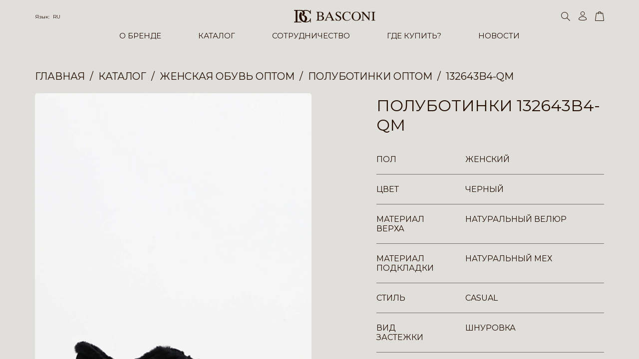

--- FILE ---
content_type: text/html; charset=UTF-8
request_url: https://basconi.su/catalog/132643b4_qm_polubotinki_zhenskie_chernye_naturalnyy_velyur/
body_size: 17117
content:
<!DOCTYPE html>
<html lang="ru">
    <head>
        <meta charset="UTF-8">
        <meta name="format-detection" content="telephone=no">
        <meta name="viewport" content="width=device-width, initial-scale=1, minimum-scale=1, maximum-scale=1.0, user-scalable=no">
        <meta name="apple-mobile-web-app-capable" content="yes">
        <link rel="apple-touch-icon" sizes="180x180" href="/_/uploads/logos/fav.svg">
        <link rel="icon" type="image/svg" sizes="32x32" href="/_/uploads/logos/fav.svg">
        <link rel="icon" type="image/svg" sizes="16x16" href="/_/uploads/logos/fav.svg">
        <title>Купить Полуботинки 132643B4-QM оптом по низким ценам в Москве | Купить Полуботинки  в интернет-магазине</title>
                <link rel="stylesheet" href="https://unpkg.com/swiper@8/swiper-bundle.min.css">
        <link rel="stylesheet" href="https://cdnjs.cloudflare.com/ajax/libs/fullPage.js/4.0.9/fullpage.min.css">
        <link rel="stylesheet" href="https://cdn.jsdelivr.net/npm/@fancyapps/ui@4.0/dist/fancybox.css">
        

        <link rel="stylesheet" href="/_/sys/libs/air-datepicker/dist/air-datepicker.css">
        <link rel="stylesheet" href="/_/sys/css/style.css?time=1769006585">

                        <meta http-equiv="Content-Type" content="text/html; charset=UTF-8" />
<meta name="keywords" content="Полуботинки 132643B4-QM " />
<meta name="description" content="Полуботинки 132643B4-QM купить оптом в интернет-магазине итальянской обуви в Москве | Купить Полуботинки  известного итальянского бренда ➤ Широкий выбор обуви и аксессуаров бренда Basconi и быстрая доставка по Москве и России ☎ Оставьте заявку на обратный звонок онлайн." />
<script data-skip-moving="true">(function(w, d, n) {var cl = "bx-core";var ht = d.documentElement;var htc = ht ? ht.className : undefined;if (htc === undefined || htc.indexOf(cl) !== -1){return;}var ua = n.userAgent;if (/(iPad;)|(iPhone;)/i.test(ua)){cl += " bx-ios";}else if (/Windows/i.test(ua)){cl += ' bx-win';}else if (/Macintosh/i.test(ua)){cl += " bx-mac";}else if (/Linux/i.test(ua) && !/Android/i.test(ua)){cl += " bx-linux";}else if (/Android/i.test(ua)){cl += " bx-android";}cl += (/(ipad|iphone|android|mobile|touch)/i.test(ua) ? " bx-touch" : " bx-no-touch");cl += w.devicePixelRatio && w.devicePixelRatio >= 2? " bx-retina": " bx-no-retina";if (/AppleWebKit/.test(ua)){cl += " bx-chrome";}else if (/Opera/.test(ua)){cl += " bx-opera";}else if (/Firefox/.test(ua)){cl += " bx-firefox";}ht.className = htc ? htc + " " + cl : cl;})(window, document, navigator);</script>


<link href="/bitrix/cache/css/s1/basconi/page_1e9f342f80faf07f6d8b99d0bf877419/page_1e9f342f80faf07f6d8b99d0bf877419_v1.css?17686439782745" type="text/css" rel="stylesheet"/>
<link href="/bitrix/cache/css/s1/basconi/template_bef756a6f6e5f61b5a85164e185c5753/template_bef756a6f6e5f61b5a85164e185c5753_v1.css?17686439784732" type="text/css" rel="stylesheet" data-template-style="true"/>







<meta property="og:title" content="Купить Полуботинки 132643B4-QM оптом по низким ценам в Москве | Купить Полуботинки  в интернет-магазине"/> 
<meta property="og:description" content="Полуботинки 132643B4-QM купить оптом в интернет-магазине итальянской обуви в Москве | Купить Полуботинки  известного итальянского бренда ➤ Широкий выбор обуви и аксессуаров бренда Basconi и быстрая доставка по Москве и России ☎ Оставьте заявку на обратный звонок онлайн."/> 
<meta property="og:image" content="https://basconi.su/upload/iblock/c7d/zmh4fcz240lryav0ogh79rk16pt73alc.jpg"/> 
<meta property="og:url" content="https://basconi.su/catalog/132643b4_qm_polubotinki_zhenskie_chernye_naturalnyy_velyur/"/> 




    </head>
    <body>

        <div id="panel"></div>
      
                    <div class="inner an fadeIn">
                <header class="header  " itemtype="https://schema.org/WPHeader" itemscope>
        <div class="header__main-wrap">
        <div class="case">
            <div class="header__main">
                <div class="header__panel row">
                    <div class="header__ham ham"></div>
                    <div class="header__lang lang">
                        <div class="lang__current">
                            <div class="lang__title">Язык:
                                <a class="lang__var" href="#">RU</a>
                            </div>
                        </div>
                        <div class="header__lang__dropdown">
                            <a href="/catalog/132643b4_qm_polubotinki_zhenskie_chernye_naturalnyy_velyur/" class="header__lang-item">RU</a>
                            <a href="/en/catalog/132643b4_qm_polubotinki_zhenskie_chernye_naturalnyy_velyur/" class="header__lang-item">ENG</a>
                            <a href="/it/catalog/132643b4_qm_polubotinki_zhenskie_chernye_naturalnyy_velyur/" class="header__lang-item">IT</a>
                        </div>
                    </div>
                    <a class="header__logo logo" href="/">
                        <svg xmlns="http://www.w3.org/2000/svg" width="163.325" height="25.198" viewBox="0 0 163.325 25.198">
                            <g transform="translate(-73.741 -144.091)">
                                <g transform="translate(117.996 147.531)">
                                    <path
                                            d="M45.781,395.349c0,.846.559,1,1.521,1h1.271c2.612,0,4.619-1.018,4.619-3.914,0-2.712-2.464-3.722-4.9-3.722H45.781v6.637Zm0-7.581H47.94c2.484,0,4.664-.733,4.664-3.6,0-3.35-2.742-3.454-5.3-3.454-.962,0-1.521.154-1.521.992v6.06ZM43.044,382.8c0-2.106-.737-2.513-2.713-2.513v-.5h8.953c2.711,0,6.058,1.039,6.058,4.317,0,2.129-1.648,3.441-3.6,3.874l.054.052c2.455.51,4.489,1.672,4.489,4.463,0,3.5-3.476,4.789-6.572,4.789h-9.38v-.5c1.976,0,2.713-.4,2.713-2.509Z"
                                            transform="translate(-40.331 -379.372)" fill="#240E00" fill-rule="evenodd" />
                                    <path
                                            d="M114.686,389.683h6.651l-3.344-7.282-3.307,7.282Zm3.915-10.935h.634l7.073,15.118a6.517,6.517,0,0,0,.763,1.266,2.293,2.293,0,0,0,1.95.864v.5h-7.477V396h.249c1.447-.024,1.775-.61,1.775-1.092,0-.864-1.394-3.223-1.748-4.162h-7.635c-.282.84-1.57,3.479-1.57,4.19,0,.532.227,1.04,1.825,1.064h.2v.5h-5.809V396a2.85,2.85,0,0,0,1.419-.428,5.956,5.956,0,0,0,1.318-2.184Z"
                                            transform="translate(-91.946 -378.593)" fill="#240E00" fill-rule="evenodd" />
                                    <path
                                            d="M197.493,390.856H198c1.014,2.23,2.61,4.642,5.371,4.642,1.807,0,3.353-1.12,3.353-2.865,0-1.833-.79-2.535-3.8-4.238-2.973-1.675-4.9-3.121-4.9-5.53,0-2.941,2.313-4.747,5.1-4.747,2.006,0,2.715.814,3.805.814.427,0,.506-.225.427-.63h.515l.579,5.22h-.557c-.656-2.257-2.231-4.461-4.792-4.461a2.752,2.752,0,0,0-2.843,2.74c0,1.648,1.753,2.711,4.536,4.309,2.745,1.576,4.517,2.97,4.517,5.378a5.114,5.114,0,0,1-5.4,4.948,25.408,25.408,0,0,1-4.233-.734.66.66,0,0,0-.686.583h-.479Z"
                                            transform="translate(-158.743 -378.119)" fill="#240E00" fill-rule="evenodd" />
                                    <path
                                            d="M270.136,383.956H269.5a6.041,6.041,0,0,0-6.012-4.895c-4.591,0-6.7,3.98-6.7,7.988,0,5.247,2.7,8.448,6.723,8.448a8.028,8.028,0,0,0,6.52-3.449l.427.4a8.59,8.59,0,0,1-7.174,3.984c-5.044,0-9.589-2.993-9.589-8.977a9.193,9.193,0,0,1,9.542-9.34c3.469,0,5.626,2.11,5.83.184h.51Z"
                                            transform="translate(-201.09 -378.119)" fill="#240E00" fill-rule="evenodd" />
                                    <path
                                            d="M345.1,387.05c0-4.184-1.826-7.988-6.159-7.988s-6.166,3.8-6.166,7.988c0,4.212,1.446,8.448,6.166,8.448s6.159-4.237,6.159-8.448Zm3.1.384c0,5.324-4.011,9-9.255,9s-9.26-3.678-9.26-9a9.258,9.258,0,1,1,18.515,0Z"
                                            transform="translate(-258.337 -378.119)" fill="#240E00" fill-rule="evenodd" />
                                    <path
                                            d="M408.044,379.782h4.492l10.678,12.473V383.84c0-2.561-.055-3.428-2.515-3.554v-.5h6.164v.5c-2.46.126-2.509.993-2.509,3.554v13.438h-.429l-12.03-14.02v9.965c0,2.561.052,3.422,2.513,3.553v.5h-6.165v-.5c2.46-.132,2.519-.992,2.519-3.553V382.416a3.187,3.187,0,0,0-2.718-2.13Z"
                                            transform="translate(-317.382 -379.372)" fill="#240E00" fill-rule="evenodd" />
                                    <path
                                            d="M492.845,382.8c0-2.106-.739-2.513-2.719-2.513v-.5H498.3v.5c-1.979,0-2.715.407-2.715,2.513v11.468c0,2.107.736,2.509,2.715,2.509v.5h-8.169v-.5c1.979,0,2.718-.4,2.718-2.509Z"
                                            transform="translate(-379.226 -379.372)" fill="#240E00" fill-rule="evenodd" />
                                </g>
                                <path
                                        d="M197.36,151.989h1.27v-7.765h-1.338s0,1.377,0,2.148c0,1.147-1.032.333-1.032.333a13.339,13.339,0,0,0-4.352-2.206,15.716,15.716,0,0,0-3.525-.408h-.014a11.832,11.832,0,0,0-4.955.991,11.76,11.76,0,0,0-4.84-.969H165.108v1.432h1.845a1.207,1.207,0,0,1,1.266,1.049s.058,18.564,0,19.942A1.211,1.211,0,0,1,166.9,167.8h-1.791v1.489h15.659a8.884,8.884,0,0,1-2.686-1.6h-6.17V145.709h6.125a4.522,4.522,0,0,1,4.341,2.922c1.214,3.469-1.817,6.281-1.817,6.281s4.463.275,5.893,3.69c1.928,5.346-1.43,7.879-1.817,7.713s-2.283-1-3.47-4.243A15.642,15.642,0,0,1,181.056,151a8.921,8.921,0,0,0-2.424-3.085s-3.2,2.7-3.306,8.871c.277,9.752,7.927,12.441,13.055,12.448,6.087.011,8.911-3.194,8.911-3.194v3.194h1.338V161.3H197.2s0,.5-.053,1.159c-.269,3.236-4.766,6.1-8.924,5.067a7.091,7.091,0,0,0,2.2-9.476,7.448,7.448,0,0,0-5.843-3.361,5.346,5.346,0,0,0,2.04-3.47,5.639,5.639,0,0,0-1.386-4.863,8.444,8.444,0,0,1,3.864-.813C196.26,145.875,197.36,151.989,197.36,151.989Z"
                                        transform="translate(-91.367)" fill="#240E00" fill-rule="evenodd" />
                            </g>
                        </svg>
                    </a>
                    <div class="header__search search">
                        <div class="search__icon search__toggler">
                            <svg xmlns="http://www.w3.org/2000/svg" width="18" height="18" viewBox="0 0 18 18">
                                <path d="M7,1a6,6,0,1,0,6,6A6.007,6.007,0,0,0,7,1M7,0A7,7,0,1,1,0,7,7,7,0,0,1,7,0Z"
                                      fill="#240E00" />
                                <path d="M.564,0H8.327a.564.564,0,1,1,0,1.127H.564A.564.564,0,1,1,.564,0Z"
                                      transform="matrix(0.719, 0.695, -0.695, 0.719, 11.605, 11.014)" fill="#240E00" />
                            </svg>
                        </div>
                        <form class="search__input input --search" method="get" action="/catalog/search/" itemprop="potentialAction" itemscope itemtype="https://schema.org/SearchAction">
                            <meta itemprop="target" content="https://basconi.su/catalog/search/?search={search}"/>
                            <input class="input__area" type="text" name="search" value="" placeholder="Поиск" autocomplete="off" itemprop="query">
                        </form>
                        <div class="search__bg search__toggler"></div>
                    </div>

                    <div class="header__act row">
                                                <a class="header__act-link" href="/personal/">
                            <svg xmlns="http://www.w3.org/2000/svg" width="16" height="18" viewBox="0 0 16 18">
                                <g transform="translate(-1145 134)">
                                    <path
                                            d="M8.078,1A8.809,8.809,0,0,0,2.951,2.517,4.165,4.165,0,0,0,1,5.813c.059.134.55.567,2.08.928a22.746,22.746,0,0,0,5,.495,22.746,22.746,0,0,0,5-.495c1.53-.361,2.021-.794,2.08-.928a4.165,4.165,0,0,0-1.951-3.3A8.809,8.809,0,0,0,8.078,1m0-1c4.461,0,8.078,2.607,8.078,5.824S0,9.04,0,5.824,3.617,0,8.078,0Z"
                                            transform="translate(1145 -124.236)" fill="#240e00" />
                                    <path
                                            d="M4.235,1A3.235,3.235,0,1,0,7.471,4.235,3.239,3.239,0,0,0,4.235,1m0-1A4.235,4.235,0,1,1,0,4.235,4.235,4.235,0,0,1,4.235,0Z"
                                            transform="translate(1148.843 -134)" fill="#240e00" />
                                </g>
                            </svg>
                            <svg xmlns="http://www.w3.org/2000/svg" width="16.155" height="17.999" viewBox="0 0 16.155 17.999">
                                <g transform="translate(-1145 134)">
                                    <path d="M8.078,0c4.461,0,8.078,2.607,8.078,5.824S0,9.04,0,5.824,3.617,0,8.078,0Z"
                                          transform="translate(1145 -124.236)" fill="#240e00" />
                                    <circle cx="4.235" cy="4.235" r="4.235" transform="translate(1148.843 -134)" fill="#240e00" />
                                </g>
                            </svg>
                        </a>

                        <a class="header__act-link --cart" href="/personal/basket/">
    <svg xmlns="http://www.w3.org/2000/svg" width="18" height="18.499" viewBox="0 0 18 18.499">
        <g transform="translate(-1278.608 -59.336)">
            <path
                    d="M1.972,1a.617.617,0,0,0-.407.126v.022L-.376,14.723a.646.646,0,0,0,.391.112H15.2a.647.647,0,0,0,.391-.112L13.632,1.149V1.126A.617.617,0,0,0,13.225,1H1.972m0-1H13.225a1.275,1.275,0,0,1,1.407,1.077l1.977,13.681A1.275,1.275,0,0,1,15.2,15.835H.015a1.275,1.275,0,0,1-1.407-1.077L.566,1.077A1.275,1.275,0,0,1,1.972,0Z"
                    transform="translate(1280 62)" fill="#240e00" />
            <path
                    d="M.095.491a17.644,17.644,0,0,1,.14-3.162A2.673,2.673,0,0,1,1.32-4.1c.043-.032.084-.063.108-.084a2.908,2.908,0,0,1,1.233-.56,4.431,4.431,0,0,1,1.589-.024c.088.024.143.035.2.046a2.432,2.432,0,0,1,.432.129,3.372,3.372,0,0,1,.656.314l.012.007a2.765,2.765,0,0,1,.99,1.16,2.778,2.778,0,0,1,.337.935c.022.11.047.235.091.4A13.855,13.855,0,0,1,7.175.465l-1,.024a13.139,13.139,0,0,0-.174-2c-.053-.2-.082-.346-.106-.465a1.818,1.818,0,0,0-.236-.654,1.793,1.793,0,0,0-.611-.77l-.012-.007a2.45,2.45,0,0,0-.511-.245,1.477,1.477,0,0,0-.282-.085c-.06-.013-.135-.028-.249-.059a3.672,3.672,0,0,0-1.13.037,1.943,1.943,0,0,0-.791.347c-.044.037-.095.075-.148.116a1.751,1.751,0,0,0-.721.889A16.7,16.7,0,0,0,1.095.462Z"
                    transform="translate(1284.209 64.164)" fill="#240e00" />
        </g>
    </svg>
    <svg xmlns="http://www.w3.org/2000/svg" width="18" height="18.499" viewBox="0 0 18 18.499">
        <g transform="translate(-1271.999 -58.5)">
            <path
                    d="M1.972,0H13.225a1.275,1.275,0,0,1,1.407,1.077l1.977,13.681A1.275,1.275,0,0,1,15.2,15.835H.015a1.275,1.275,0,0,1-1.407-1.077L.566,1.077A1.275,1.275,0,0,1,1.972,0Z"
                    transform="translate(1273.391 61.164)" fill="#240e00" />
            <path
                    d="M.095.491a17.644,17.644,0,0,1,.14-3.162A2.673,2.673,0,0,1,1.32-4.1c.043-.032.084-.063.108-.084a2.908,2.908,0,0,1,1.233-.56,4.431,4.431,0,0,1,1.589-.024c.088.024.143.035.2.046a2.432,2.432,0,0,1,.432.129,3.372,3.372,0,0,1,.656.314l.012.007a2.765,2.765,0,0,1,.99,1.16,2.778,2.778,0,0,1,.337.935c.022.11.047.235.091.4A13.855,13.855,0,0,1,7.175.465l-1,.024a13.139,13.139,0,0,0-.174-2c-.053-.2-.082-.346-.106-.465a1.818,1.818,0,0,0-.236-.654,1.793,1.793,0,0,0-.611-.77l-.012-.007a2.45,2.45,0,0,0-.511-.245,1.477,1.477,0,0,0-.282-.085c-.06-.013-.135-.028-.249-.059a3.672,3.672,0,0,0-1.13.037,1.943,1.943,0,0,0-.791.347c-.044.037-.095.075-.148.116a1.751,1.751,0,0,0-.721.889A16.7,16.7,0,0,0,1.095.462Z"
                    transform="translate(1277.6 63.328)" fill="#240e00" />
        </g>
    </svg>
    <div class="header__act-var">0</div>
</a>
                    </div>
                </div>
                <div class="header__inner">
                    <div class="header__nav nav">
                        <div class="nav__list">
                            <div class="nav__item" itemprop="itemListElement" itemscope itemtype="http://schema.org/ItemList">
                                <div class="nav__link" itemprop="itemListElement"><a itemprop="url" href="/about/">О БРЕНДЕ</a></div>
                                <div class="nav__sub">
                                    <div class="nav__col">
                                        <div class="nav__title" itemprop="itemListElement"><a itemprop="url" href="/about/">Наша история</a> </div>
                                    </div>
                                    <div class="nav__col">
                                        <div class="nav__title" itemprop="itemListElement"><a itemprop="url" href="/team/">Наша команда</a></div>
                                    </div>
                                </div>
                            </div>
                            <div class="nav__item --mob-no-link">
                                <div class="nav__link"><a  href="/catalog/">КАТАЛОГ</a></div>
                                <div class="nav__sub">
                                                                            <div class="nav__col has-list">
                                                                                            <div class="nav__title_new">В НАЛИЧИИ </div>
                                                                                        <div class="nav__title"><a href="/catalog/womens_shoes/">Женская обувь</a></div>

                                                                                            <div class="nav__sublist">
                                                                                                                                                                        <div class="nav__subitem" itemprop="itemListElement" itemscope itemtype="http://schema.org/ItemList">
                                                                <div class="nav__sublink" itemprop="itemListElement"><a itemprop="url" href="/catalog/womens_shoes/baletki/">Балетки</a></div>
                                                            </div>
                                                                                                                                                                                                                                <div class="nav__subitem" itemprop="itemListElement" itemscope itemtype="http://schema.org/ItemList">
                                                                <div class="nav__sublink" itemprop="itemListElement"><a itemprop="url" href="/catalog/womens_shoes/bosonozhki/">Босоножки </a></div>
                                                            </div>
                                                                                                                                                                                                                                <div class="nav__subitem" itemprop="itemListElement" itemscope itemtype="http://schema.org/ItemList">
                                                                <div class="nav__sublink" itemprop="itemListElement"><a itemprop="url" href="/catalog/womens_shoes/botilony/">Ботильоны</a></div>
                                                            </div>
                                                                                                                                                                                                                                <div class="nav__subitem" itemprop="itemListElement" itemscope itemtype="http://schema.org/ItemList">
                                                                <div class="nav__sublink" itemprop="itemListElement"><a itemprop="url" href="/catalog/womens_shoes/botinki/">Ботинки </a></div>
                                                            </div>
                                                                                                                                                                                                                                                                                                                                            <div class="nav__subitem" itemprop="itemListElement" itemscope itemtype="http://schema.org/ItemList">
                                                                <div class="nav__sublink" itemprop="itemListElement"><a itemprop="url" href="/catalog/womens_shoes/kedy/">Кеды </a></div>
                                                            </div>
                                                                                                                                                                                                                                <div class="nav__subitem" itemprop="itemListElement" itemscope itemtype="http://schema.org/ItemList">
                                                                <div class="nav__sublink" itemprop="itemListElement"><a itemprop="url" href="/catalog/womens_shoes/krossovki/">Кроссовки </a></div>
                                                            </div>
                                                                                                                                                                                                                                <div class="nav__subitem" itemprop="itemListElement" itemscope itemtype="http://schema.org/ItemList">
                                                                <div class="nav__sublink" itemprop="itemListElement"><a itemprop="url" href="/catalog/womens_shoes/lofery/">Лоферы </a></div>
                                                            </div>
                                                                                                                                                                                                                                                                                                                                            <div class="nav__subitem" itemprop="itemListElement" itemscope itemtype="http://schema.org/ItemList">
                                                                <div class="nav__sublink" itemprop="itemListElement"><a itemprop="url" href="/catalog/womens_shoes/myuli/">Мюли </a></div>
                                                            </div>
                                                                                                                                                                                                                                                                                                                                                                                                                                                        <div class="nav__subitem" itemprop="itemListElement" itemscope itemtype="http://schema.org/ItemList">
                                                                <div class="nav__sublink" itemprop="itemListElement"><a itemprop="url" href="/catalog/womens_shoes/sabo/">Сабо </a></div>
                                                            </div>
                                                                                                                                                                                                                                <div class="nav__subitem" itemprop="itemListElement" itemscope itemtype="http://schema.org/ItemList">
                                                                <div class="nav__sublink" itemprop="itemListElement"><a itemprop="url" href="/catalog/womens_shoes/sandalii/">Сандалии </a></div>
                                                            </div>
                                                                                                                                                                                                                                <div class="nav__subitem" itemprop="itemListElement" itemscope itemtype="http://schema.org/ItemList">
                                                                <div class="nav__sublink" itemprop="itemListElement"><a itemprop="url" href="/catalog/womens_shoes/sapogi/">Сапоги </a></div>
                                                            </div>
                                                                                                                                                                                                                                                                                                                                            <div class="nav__subitem" itemprop="itemListElement" itemscope itemtype="http://schema.org/ItemList">
                                                                <div class="nav__sublink" itemprop="itemListElement"><a itemprop="url" href="/catalog/womens_shoes/tufli/">Туфли </a></div>
                                                            </div>
                                                                                                                                                                                                                                                                                                                                            <div class="nav__subitem" itemprop="itemListElement" itemscope itemtype="http://schema.org/ItemList">
                                                                <div class="nav__sublink" itemprop="itemListElement"><a itemprop="url" href="/catalog/womens_shoes/shlepantsy_flip_flops_infradito/">Шлепанцы </a></div>
                                                            </div>
                                                                                                                                                                                                                                <div class="nav__subitem" itemprop="itemListElement" itemscope itemtype="http://schema.org/ItemList">
                                                                <div class="nav__sublink" itemprop="itemListElement"><a itemprop="url" href="/catalog/womens_shoes/tufli_otkrytye_pumps_scarpe_1/">Туфли открытые </a></div>
                                                            </div>
                                                                                                                                                            </div>
                                                                                    </div>
                                                                            <div class="nav__col has-list">
                                                                                        <div style="overflow: hidden">&nbsp;</div>
                                                                                        <div class="nav__title"><a href="/catalog/mens_shoes/">Мужская обувь</a></div>

                                                                                            <div class="nav__sublist">
                                                                                                                                                                        <div class="nav__subitem" itemprop="itemListElement" itemscope itemtype="http://schema.org/ItemList">
                                                                <div class="nav__sublink" itemprop="itemListElement"><a itemprop="url" href="/catalog/mens_shoes/botinki/">Ботинки </a></div>
                                                            </div>
                                                                                                                                                                                                                                <div class="nav__subitem" itemprop="itemListElement" itemscope itemtype="http://schema.org/ItemList">
                                                                <div class="nav__sublink" itemprop="itemListElement"><a itemprop="url" href="/catalog/mens_shoes/kedy/">Кеды </a></div>
                                                            </div>
                                                                                                                                                                                                                                <div class="nav__subitem" itemprop="itemListElement" itemscope itemtype="http://schema.org/ItemList">
                                                                <div class="nav__sublink" itemprop="itemListElement"><a itemprop="url" href="/catalog/mens_shoes/krossovki/">Кроссовки </a></div>
                                                            </div>
                                                                                                                                                                                                                                <div class="nav__subitem" itemprop="itemListElement" itemscope itemtype="http://schema.org/ItemList">
                                                                <div class="nav__sublink" itemprop="itemListElement"><a itemprop="url" href="/catalog/mens_shoes/lofery/">Лоферы</a></div>
                                                            </div>
                                                                                                                                                                                                                                <div class="nav__subitem" itemprop="itemListElement" itemscope itemtype="http://schema.org/ItemList">
                                                                <div class="nav__sublink" itemprop="itemListElement"><a itemprop="url" href="/catalog/mens_shoes/mokasiny/">Мокасины </a></div>
                                                            </div>
                                                                                                                                                                                                                                                                                                                                                                                                                                                        <div class="nav__subitem" itemprop="itemListElement" itemscope itemtype="http://schema.org/ItemList">
                                                                <div class="nav__sublink" itemprop="itemListElement"><a itemprop="url" href="/catalog/mens_shoes/sabo/">Сабо</a></div>
                                                            </div>
                                                                                                                                                                                                                                <div class="nav__subitem" itemprop="itemListElement" itemscope itemtype="http://schema.org/ItemList">
                                                                <div class="nav__sublink" itemprop="itemListElement"><a itemprop="url" href="/catalog/mens_shoes/sandalii/">Сандалии</a></div>
                                                            </div>
                                                                                                                                                                                                                                                                                                                                            <div class="nav__subitem" itemprop="itemListElement" itemscope itemtype="http://schema.org/ItemList">
                                                                <div class="nav__sublink" itemprop="itemListElement"><a itemprop="url" href="/catalog/mens_shoes/slipony/">Слипоны</a></div>
                                                            </div>
                                                                                                                                                                                                                                                                                                                                                                                                                                                                                                </div>
                                                                                    </div>
                                                                            <div class="nav__col has-list">
                                                                                        <div style="overflow: hidden">&nbsp;</div>
                                                                                        <div class="nav__title"><a href="/catalog/accessories/">Сумки и Аксессуары</a></div>

                                                                                            <div class="nav__sublist">
                                                                                                                                                                        <div class="nav__subitem" itemprop="itemListElement" itemscope itemtype="http://schema.org/ItemList">
                                                                <div class="nav__sublink" itemprop="itemListElement"><a itemprop="url" href="/catalog/accessories/vizitnitsy/">Аксессуары</a></div>
                                                            </div>
                                                                                                                                                                                                                                                                                                                                            <div class="nav__subitem" itemprop="itemListElement" itemscope itemtype="http://schema.org/ItemList">
                                                                <div class="nav__sublink" itemprop="itemListElement"><a itemprop="url" href="/catalog/accessories/ochki/">Очки</a></div>
                                                            </div>
                                                                                                                                                                                                                                <div class="nav__subitem" itemprop="itemListElement" itemscope itemtype="http://schema.org/ItemList">
                                                                <div class="nav__sublink" itemprop="itemListElement"><a itemprop="url" href="/catalog/accessories/perchatki/">Перчатки и Рукавицы</a></div>
                                                            </div>
                                                                                                                                                                                                                                <div class="nav__subitem" itemprop="itemListElement" itemscope itemtype="http://schema.org/ItemList">
                                                                <div class="nav__sublink" itemprop="itemListElement"><a itemprop="url" href="/catalog/accessories/remni/">Ремни</a></div>
                                                            </div>
                                                                                                                                                                                                                                <div class="nav__subitem" itemprop="itemListElement" itemscope itemtype="http://schema.org/ItemList">
                                                                <div class="nav__sublink" itemprop="itemListElement"><a itemprop="url" href="/catalog/accessories/bags/">Сумки</a></div>
                                                            </div>
                                                                                                                                                                                                                                                                        </div>
                                                                                    </div>
                                                                            <div class="nav__col">
                                                                                        <div style="overflow: hidden">&nbsp;</div>
                                                                                        <div class="nav__title"><a href="/catalog/obuvnaya_kosmetika/">Обувная косметика</a></div>

                                                                                    </div>
                                                                            <div class="nav__col has-list">
                                                                                        <div class="nav__title"><a href="/catalog/new_collection_new_collection_nuova_collezione/">NEW COLLECTION</a></div>

                                                                                            <div class="nav__sublist">
                                                                                                                                                                        <div class="nav__subitem" itemprop="itemListElement" itemscope itemtype="http://schema.org/ItemList">
                                                                <div class="nav__sublink" itemprop="itemListElement"><a itemprop="url" href="/catalog/new_collection_new_collection_nuova_collezione/zhenskaya_obuv/">Женская обувь</a></div>
                                                            </div>
                                                                                                                                                                                                                                <div class="nav__subitem" itemprop="itemListElement" itemscope itemtype="http://schema.org/ItemList">
                                                                <div class="nav__sublink" itemprop="itemListElement"><a itemprop="url" href="/catalog/new_collection_new_collection_nuova_collezione/muzhskaya_obuv/">Мужская обувь</a></div>
                                                            </div>
                                                                                                                                                                                                                                <div class="nav__subitem" itemprop="itemListElement" itemscope itemtype="http://schema.org/ItemList">
                                                                <div class="nav__sublink" itemprop="itemListElement"><a itemprop="url" href="/catalog/new_collection_new_collection_nuova_collezione/sumki_i_aksessuary/">Сумки и Аксессуары</a></div>
                                                            </div>
                                                                                                                                                            </div>
                                                                                    </div>
                                                                    </div>
                            </div>
                            <div class="nav__item" itemtype="http://schema.org/ItemList" itemscope itemprop="itemListElement">
                                <div class="nav__link" itemprop="itemListElement"><a itemprop="url" href="/franch/">СОТРУДНИЧЕСТВО</a></div>
                                <div class="nav__sub">
                                    <div class="nav__col">
                                        <div class="nav__title" itemprop="itemListElement"><a itemprop="url" href="/trade/">Оптовая торговля</a> </div>
                                    </div>
                                    <div class="nav__col">
                                        <div class="nav__title" itemprop="itemListElement"><a itemprop="url" href="/franch/">Франчайзинг</a></div>
                                        <div class="nav__sublist --mob-hidden">
                                            <div class="nav__subitem">
                                                <div class="nav__sublink" itemprop="itemListElement"><a itemprop="url" href="/franch/">Информация</a></div>
                                            </div>
                                            <div class="nav__subitem">
                                                <div class="nav__sublink" itemprop="itemListElement"><a itemprop="url" href="/franch-format/">Форматы открытия</a></div>
                                            </div>
                                            <div class="nav__subitem">
                                                <div class="nav__sublink" itemprop="itemListElement"><a itemprop="url" href="/franch-cities/">Топ свободных городов</a></div>
                                            </div>
                                                                                    </div>
                                    </div>
                                </div>
                            </div>
                            <div class="nav__item"  itemtype="http://schema.org/ItemList" itemscope itemprop="itemListElement">
                                <div class="nav__link" itemprop="itemListElement"><a itemprop="url" href="/buy/">ГДЕ КУПИТЬ?</a></div>
                            </div>
                            <div class="nav__item"  itemtype="http://schema.org/ItemList" itemscope itemprop="itemListElement">
                                <div class="nav__link" itemprop="itemListElement"><a itemprop="url" href="/news/">НОВОСТИ</a></div>
                            </div>
                        </div>
                    </div>
                    <div class="header__inner-wrap row">
                        <div class="header__inner-socials socials">
                            <div class="intro__socials socials">
                                <a class="socials__item" href="" target="_blank">
                                    <svg id="instagram-glyph-1" xmlns="http://www.w3.org/2000/svg" width="23.258" height="23.259"
                                         viewBox="0 0 23.258 23.259">
                                        <path id="Shape"
                                              d="M7.754,11.63a3.876,3.876,0,1,1,3.876,3.877A3.876,3.876,0,0,1,7.754,11.63m-2.1,0A5.972,5.972,0,1,0,11.63,5.658,5.972,5.972,0,0,0,5.658,11.63M16.442,5.421a1.4,1.4,0,1,0,1.4-1.395,1.4,1.4,0,0,0-1.4,1.395M6.931,21.1a6.424,6.424,0,0,1-2.16-.4,3.617,3.617,0,0,1-1.338-.87,3.594,3.594,0,0,1-.87-1.337,6.424,6.424,0,0,1-.4-2.16C2.107,15.1,2.1,14.735,2.1,11.63s.012-3.473.068-4.7a6.454,6.454,0,0,1,.4-2.16,3.617,3.617,0,0,1,.87-1.338,3.59,3.59,0,0,1,1.338-.87,6.424,6.424,0,0,1,2.16-.4c1.226-.056,1.594-.068,4.7-.068s3.473.012,4.7.068a6.454,6.454,0,0,1,2.16.4,3.606,3.606,0,0,1,1.338.87A3.61,3.61,0,0,1,20.7,4.77a6.424,6.424,0,0,1,.4,2.16c.056,1.227.068,1.594.068,4.7s-.011,3.473-.068,4.7a6.448,6.448,0,0,1-.4,2.16A3.85,3.85,0,0,1,18.489,20.7a6.424,6.424,0,0,1-2.16.4c-1.226.056-1.594.068-4.7.068s-3.473-.011-4.7-.068M6.835.07a8.53,8.53,0,0,0-2.823.54,5.707,5.707,0,0,0-2.06,1.341A5.691,5.691,0,0,0,.611,4.012,8.53,8.53,0,0,0,.07,6.835C.013,8.075,0,8.471,0,11.63s.013,3.555.07,4.795a8.53,8.53,0,0,0,.54,2.823,5.686,5.686,0,0,0,1.341,2.06,5.7,5.7,0,0,0,2.06,1.341,8.535,8.535,0,0,0,2.823.54c1.241.056,1.636.07,4.795.07s3.555-.013,4.795-.07a8.53,8.53,0,0,0,2.823-.54,5.946,5.946,0,0,0,3.4-3.4,8.506,8.506,0,0,0,.54-2.823c.056-1.241.07-1.636.07-4.795s-.013-3.555-.07-4.795a8.53,8.53,0,0,0-.54-2.823,5.719,5.719,0,0,0-1.341-2.06A5.7,5.7,0,0,0,19.248.611,8.517,8.517,0,0,0,16.425.07C15.185.014,14.789,0,11.631,0s-3.555.013-4.8.07"
                                              transform="translate(0 0)" fill="#240e00" />
                                    </svg>
                                </a>
                                <a class="socials__item" href="" target="_blank">
                                    <svg xmlns="http://www.w3.org/2000/svg" width="20" height="20" viewBox="0 0 20 20">
                                        <path id="Shape"
                                              d="M16.25,0H3.75A3.75,3.75,0,0,0,0,3.75v12.5A3.75,3.75,0,0,0,3.75,20h12.5A3.75,3.75,0,0,0,20,16.25V3.75A3.75,3.75,0,0,0,16.25,0Zm-.508,10.771H13.871V17.7H10.745V10.771H9.532V8.437h1.213V6.95c0-1.947.811-3.105,3.105-3.105h2.326V6.168H14.824c-.895,0-.953.334-.953.955l0,1.311h2.126l-.255,2.334Z"
                                              fill="#240E00" fill-rule="evenodd" />
                                    </svg>
                                </a>
                                <a class="socials__item" href="" target="_blank">
                                    <svg id="_-Odnoklassniki" data-name="-Odnoklassniki" xmlns="http://www.w3.org/2000/svg"
                                         width="13.462" height="23.259" viewBox="0 0 13.462 23.259">
                                        <path id="Shape"
                                              d="M6.74,12A6,6,0,1,0,.733,6,6,6,0,0,0,6.74,12m0-8.485A2.486,2.486,0,1,1,4.252,6,2.487,2.487,0,0,1,6.74,3.519ZM9.167,16.9a11.21,11.21,0,0,0,3.488-1.444,1.76,1.76,0,0,0-1.877-2.979,7.629,7.629,0,0,1-8.085,0A1.759,1.759,0,0,0,.819,15.455h0A11.249,11.249,0,0,0,4.307,16.9L.95,20.256a1.761,1.761,0,0,0,2.49,2.489l3.3-3.3,3.3,3.3a1.757,1.757,0,0,0,2.486-2.484Z"
                                              transform="translate(0 0)" fill="#240e00" />
                                    </svg>
                                </a>
                                <a class="socials__item" href="" target="_blank">
                                    <svg xmlns="http://www.w3.org/2000/svg" width="20" height="20" viewBox="0 0 20 20">
                                        <path id="Combined-Shape"
                                              d="M10.08,0c1.975,0,2.666.007,3.33.031l.054,0c.206.008.413.017.658.028a7.323,7.323,0,0,1,2.427.464A4.9,4.9,0,0,1,18.32,1.677a4.918,4.918,0,0,1,1.153,1.771,7.335,7.335,0,0,1,.464,2.427C19.986,6.942,20,7.283,20,10v.081c0,2.642-.012,2.986-.06,4.042a7.315,7.315,0,0,1-.464,2.427,5.113,5.113,0,0,1-2.925,2.925,7.335,7.335,0,0,1-2.427.464c-.245.011-.452.021-.658.028l-.054,0c-.655.023-1.336.03-3.251.03h-.32c-2.569,0-2.917-.013-3.963-.061a7.34,7.34,0,0,1-2.427-.464A4.9,4.9,0,0,1,1.677,18.32,4.89,4.89,0,0,1,.523,16.549a7.335,7.335,0,0,1-.464-2.427C.01,13.055,0,12.714,0,10V9.918c0-2.028.007-2.7.032-3.384l0-.054c.007-.189.016-.381.026-.6A7.335,7.335,0,0,1,.523,3.448,4.893,4.893,0,0,1,1.677,1.677,4.907,4.907,0,0,1,3.448.523,7.335,7.335,0,0,1,5.876.059C6.943.01,7.283,0,10,0Zm0,1.8H9.919c-2.6,0-2.917.01-3.961.058A5.524,5.524,0,0,0,4.1,2.2a3.087,3.087,0,0,0-1.15.748A3.11,3.11,0,0,0,2.2,4.1a5.55,5.55,0,0,0-.344,1.857C1.812,6.991,1.8,7.315,1.8,9.841v.315c0,2.526.011,2.851.058,3.884A5.524,5.524,0,0,0,2.2,15.9a3.091,3.091,0,0,0,.748,1.149,3.11,3.11,0,0,0,1.15.748,5.524,5.524,0,0,0,1.857.344c1.054.048,1.371.058,4.04.058h.079c2.6,0,2.918-.01,3.962-.058a5.524,5.524,0,0,0,1.857-.344,3.311,3.311,0,0,0,1.9-1.9,5.545,5.545,0,0,0,.344-1.857c.048-1.055.058-1.372.058-4.041V9.919c0-2.6-.01-2.917-.058-3.962A5.524,5.524,0,0,0,17.795,4.1a3.1,3.1,0,0,0-.748-1.15A3.1,3.1,0,0,0,15.9,2.2a5.55,5.55,0,0,0-1.857-.344C12.985,1.81,12.669,1.8,10,1.8Z"
                                              transform="translate(0.002 0.002)" fill="#240E00" fill-rule="evenodd" />
                                        <path id="Многоугольник_1" data-name="Многоугольник 1" d="M4,0,8,7H0Z"
                                              transform="translate(14.497 6) rotate(90)" fill="#240E00" />
                                    </svg>
                                </a>
                                <a class="socials__item" href="" target="_blank">
                                    <svg xmlns="http://www.w3.org/2000/svg" width="19.999" height="20" viewBox="0 0 19.999 20">
                                        <path id="Combined-Shape"
                                              d="M10.08,0c1.975,0,2.666.007,3.33.031l.054,0c.206.008.413.017.658.028a7.323,7.323,0,0,1,2.427.464A4.9,4.9,0,0,1,18.32,1.677a4.918,4.918,0,0,1,1.153,1.771,7.335,7.335,0,0,1,.464,2.427C19.986,6.942,20,7.283,20,10v.081c0,2.642-.012,2.986-.06,4.042a7.315,7.315,0,0,1-.464,2.427,5.113,5.113,0,0,1-2.925,2.925,7.335,7.335,0,0,1-2.427.464c-.245.011-.452.021-.658.028l-.054,0c-.655.023-1.336.03-3.251.03h-.32c-2.569,0-2.917-.013-3.963-.061a7.34,7.34,0,0,1-2.427-.464A4.9,4.9,0,0,1,1.677,18.32,4.89,4.89,0,0,1,.523,16.549a7.335,7.335,0,0,1-.464-2.427C.01,13.055,0,12.714,0,10V9.918c0-2.028.007-2.7.032-3.384l0-.054c.007-.189.016-.381.026-.6A7.335,7.335,0,0,1,.523,3.448,4.893,4.893,0,0,1,1.677,1.677,4.907,4.907,0,0,1,3.448.523,7.335,7.335,0,0,1,5.876.059C6.943.01,7.283,0,10,0Zm0,1.8H9.919c-2.6,0-2.917.01-3.961.058A5.524,5.524,0,0,0,4.1,2.2a3.087,3.087,0,0,0-1.15.748A3.11,3.11,0,0,0,2.2,4.1a5.55,5.55,0,0,0-.344,1.857C1.812,6.991,1.8,7.315,1.8,9.841v.315c0,2.526.011,2.851.058,3.884A5.524,5.524,0,0,0,2.2,15.9a3.091,3.091,0,0,0,.748,1.149,3.11,3.11,0,0,0,1.15.748,5.524,5.524,0,0,0,1.857.344c1.054.048,1.371.058,4.04.058h.079c2.6,0,2.918-.01,3.962-.058a5.524,5.524,0,0,0,1.857-.344,3.311,3.311,0,0,0,1.9-1.9,5.545,5.545,0,0,0,.344-1.857c.048-1.055.058-1.372.058-4.041V9.919c0-2.6-.01-2.917-.058-3.962A5.524,5.524,0,0,0,17.795,4.1a3.1,3.1,0,0,0-.748-1.15A3.1,3.1,0,0,0,15.9,2.2a5.55,5.55,0,0,0-1.857-.344C12.985,1.81,12.669,1.8,10,1.8Z"
                                              transform="translate(0.002 0.002)" fill="#240E00" fill-rule="evenodd" />
                                        <path id="Logo"
                                              d="M195.724,312.4c.089-.3,0-.5-.417-.5h-1.39a.6.6,0,0,0-.605.394,11.334,11.334,0,0,1-1.707,2.819c-.328.325-.466.424-.645.424-.089,0-.218-.1-.218-.394V312.4c0-.355-.1-.5-.4-.5h-2.184a.342.342,0,0,0-.357.315c0,.335.5.414.556,1.34v2.03c0,.444-.079.522-.258.522-.466,0-1.618-1.715-2.293-3.686-.139-.365-.268-.522-.625-.522h-1.39c-.4,0-.476.187-.476.394a10.962,10.962,0,0,0,2.193,4.573,5.431,5.431,0,0,0,4.238,2.523c.883,0,.993-.2.993-.532v-1.242c0-.394.079-.473.367-.473.208,0,.556.1,1.38.887.943.936,1.1,1.36,1.628,1.36h1.39c.4,0,.6-.2.476-.582a6.137,6.137,0,0,0-1.171-1.616c-.328-.384-.814-.788-.953-1-.208-.266-.149-.384,0-.611a17.2,17.2,0,0,0,1.866-3.183Z"
                                              transform="translate(-179.667 -305.647)" fill="#240E00" fill-rule="evenodd" />
                                    </svg>
                                </a>
                                <a class="socials__item" href="" target="_blank">
                                    <svg xmlns="http://www.w3.org/2000/svg" width="18" height="20" viewBox="0 0 18 20">
                                        <path id="Shape"
                                              d="M100.992,6.687a8.08,8.08,0,0,0,4.737,1.527V4.79a4.755,4.755,0,0,1-.995-.1V7.38A8.082,8.082,0,0,1,100,5.854v6.986a6.305,6.305,0,0,1-6.283,6.327,6.223,6.223,0,0,1-3.5-1.07,6.275,6.275,0,0,0,10.776-4.424V6.687Zm1.227-3.454A4.787,4.787,0,0,1,100.992.44V0h-.943a4.793,4.793,0,0,0,2.17,3.234ZM92.411,15.415A2.9,2.9,0,0,1,94.7,10.768a2.859,2.859,0,0,1,.872.136V7.4a6.293,6.293,0,0,0-.994-.058v2.724a2.874,2.874,0,0,0-3.746,2.759,2.9,2.9,0,0,0,1.581,2.585Z"
                                              transform="translate(-88.295)" fill="#240E00" />
                                        <path id="Path"
                                              d="M11.613,5.837a8.145,8.145,0,0,0,4.754,1.522V4.672a4.771,4.771,0,0,1-2.524-1.448A4.779,4.779,0,0,1,11.665,0H9.18V13.634A2.884,2.884,0,0,1,4,15.371a2.887,2.887,0,0,1,2.173-5.329V7.326A6.311,6.311,0,0,0,1.8,18.046,6.306,6.306,0,0,0,11.613,12.8Z"
                                              transform="translate(0.147 0.03)" fill="#240E00" />
                                    </svg>
                                </a>
                                <a class="socials__item" href="" target="_blank">
                                    <svg id="Page-1" xmlns="http://www.w3.org/2000/svg" width="22" height="20" viewBox="0 0 22 20">
                                        <path id="Shape"
                                              d="M20.7,0a2.144,2.144,0,0,0-.695.164C19.8.251,18.577.771,16.776,1.54S12.637,3.311,10.317,4.3c-4.639,1.987-9.2,3.942-9.2,3.942l.033-.013A2.441,2.441,0,0,0,.6,8.52a1.54,1.54,0,0,0-.412.405,1.073,1.073,0,0,0-.179.716,1.58,1.58,0,0,0,1.117,1.236l0,0L5.582,12.4c.114.379,1.351,4.507,1.623,5.381a2.984,2.984,0,0,0,.438.952.926.926,0,0,0,.236.223.653.653,0,0,0,.1.052h0l.013,0-.012,0c.008,0,.016.009.024.012a.355.355,0,0,0,.046.01,1.053,1.053,0,0,0,.932-.152l.018-.014,2.736-2.537,4.441,3.461.056.025a1.8,1.8,0,0,0,1.869-.164,1.907,1.907,0,0,0,.542-.725l.017-.043,3.263-17A2.12,2.12,0,0,0,21.947.879a1.169,1.169,0,0,0-.51-.7A1.3,1.3,0,0,0,20.7,0Zm-.456,1.423a.435.435,0,0,1,.185.019c.022.013.032.011.053.091a1.166,1.166,0,0,1-.025.509l0,.006L17.38,18.078a.8.8,0,0,1-.218.283c-.149.121-.315.216-.756.031L11.8,14.8l-.13-.1,0,0-1.377-1.033,7.74-9.1a.474.474,0,0,0-.625-.7L6.207,11.33,1.976,9.882s-.42-.234-.44-.4c0-.009-.006,0,.016-.033A.622.622,0,0,1,1.7,9.317a1.491,1.491,0,0,1,.295-.154l.016-.006.016-.006S6.347,7.3,10.746,5.413l6.125-2.621c1.706-.729,2.939-1.254,3.044-1.3A1.034,1.034,0,0,1,20.246,1.425ZM14.84,6.774,9.3,13.284l0,0q-.013.016-.024.032a.457.457,0,0,0-.083.21s0,0,0,0l-.721,3.242c-.012-.035-.02-.048-.033-.089h0c-.229-.736-1.273-4.218-1.418-4.7ZM9.748,15.316l.886.664-1.3,1.206Z"
                                              transform="translate(0 0)" fill="#240E00" />
                                    </svg>
                                </a>
                            </div>
                        </div>

                        <div class="header__inner-lang lang">
                            <div class="lang__current">
                                <div class="lang__title">Язык: <a class="lang__var" href="#">RU</a></div>
                            </div>

                            <div class="header__lang__dropdown">
                                <a href="/catalog/132643b4_qm_polubotinki_zhenskie_chernye_naturalnyy_velyur/" class="header__lang-item">RU</a>
                                <a href="/en/catalog/132643b4_qm_polubotinki_zhenskie_chernye_naturalnyy_velyur/" class="header__lang-item">ENG</a>
                                <a href="/it/catalog/132643b4_qm_polubotinki_zhenskie_chernye_naturalnyy_velyur/" class="header__lang-item">IT</a>
                            </div>
                        </div>
                    </div>
                </div>
            </div>
        </div>
    </div>
</header>
<style>
    .nav__col {
        max-width: 180px;
        margin-right: 60px;
    }
    @media screen and (max-width: 1190px){
        .nav__col {
            margin-right: 50px;
        }
    }
</style>
                <main class="main">
                    <div class="pageMain ">
                            <div class="case" style="margin-bottom: 20px;"><div class="product__breadcrumbs p-breadcrumbs" itemscope="itemscope" itemtype="http://schema.org/BreadcrumbList">
                <div class="p-breadcrumbs__item" itemprop="itemListElement" itemscope="itemscope" itemtype="http://schema.org/ListItem">
                    <a class="p-breadcrumbs__link" href="/" itemprop="item">
                        <div class="p-breadcrumbs__text" itemprop="name">Главная</div>
                    </a>
                    <meta itemprop="position" content="1" />
                </div>
                <div class="p-breadcrumbs__item" itemprop="itemListElement" itemscope="itemscope" itemtype="http://schema.org/ListItem">
                    <a class="p-breadcrumbs__link" href="/catalog/" itemprop="item">
                        <div class="p-breadcrumbs__text" itemprop="name">Каталог</div>
                    </a>
                    <meta itemprop="position" content="2" />
                </div>
                <div class="p-breadcrumbs__item" itemprop="itemListElement" itemscope="itemscope" itemtype="http://schema.org/ListItem">
                    <a class="p-breadcrumbs__link" href="/catalog/womens_shoes/" itemprop="item">
                        <div class="p-breadcrumbs__text" itemprop="name">Женская обувь Оптом</div>
                    </a>
                    <meta itemprop="position" content="3" />
                </div>
                <div class="p-breadcrumbs__item" itemprop="itemListElement" itemscope="itemscope" itemtype="http://schema.org/ListItem">
                    <a class="p-breadcrumbs__link" href="/catalog/womens_shoes/polubotinki/" itemprop="item">
                        <div class="p-breadcrumbs__text" itemprop="name">Полуботинки  Оптом</div>
                    </a>
                    <meta itemprop="position" content="4" />
                </div>
                <div class="p-breadcrumbs__item" itemprop="itemListElement" itemscope="itemscope" itemtype="http://schema.org/ListItem">
                    <div href="" class="p-breadcrumbs__link" itemprop="item">
                        <div  class="p-breadcrumbs__text" itemprop="name">132643B4-QM</div>
                    </div>
                    <meta itemprop="position" content="5" />
                </div></div></div>
        
<div class="case">
    <div class="pageMain__content">
        <div class="product">
            <div class="product__wrap row" itemscope itemtype="https://schema.org/Product">
                <div itemprop="offers" itemscope itemtype="http://schema.org/Offer">
                    <meta itemprop="priceCurrency" content="RUB">
                    <meta itemprop="image" content="/upload/resize_cache/iblock/c7d/554_554_1/zmh4fcz240lryav0ogh79rk16pt73alc.jpg">
                    <meta itemprop="price" content="">

                                            <link itemprop="availability" href="http://schema.org/OutOfStock">
                                    </div>
                <meta itemprop="description" content="Полуботинки 132643B4-QM купить оптом в интернет-магазине итальянской обуви в Москве | Купить Полуботинки  известного итальянского бренда ➤ Широкий выбор обуви и аксессуаров бренда Basconi и быстрая доставка по Москве и России ☎ Оставьте заявку на обратный звонок онлайн.">
                <meta itemprop="brand" content="Basconi">
                <div class="product__preview">
                    <div class="product__slider-main p-main swiper">
                        <div class="p-main__wrap swiper-wrapper">
                                                            <a class="p-main__item swiper-slide" href="/upload/resize_cache/iblock/c7d/554_554_1/zmh4fcz240lryav0ogh79rk16pt73alc.jpg" data-imgs="" data-fancybox="product-gallery" data-src="/upload/resize_cache/iblock/c7d/554_554_1/zmh4fcz240lryav0ogh79rk16pt73alc.jpg">
                                    <img src="/upload/resize_cache/iblock/c7d/554_554_1/zmh4fcz240lryav0ogh79rk16pt73alc.jpg" alt="Полуботинки">
                                </a>
                                                    </div>
                    </div>
                                    </div>
                <div class="product__info" style="margin-top: 0px;">
                                        <div class="product__title" style="margin-top: 5px;">
                        <h1 itemprop="name">Полуботинки 132643B4-QM</h1>
                    </div>
                    
                    <div class="product__params">
                                                                                <div class="product__params-item">
                                <div class="product__params-name">Пол</div>
                                <div class="product__params-values">
                                    <div class="product__params-value">женский</div>
                                </div>
                            </div>
                                                                                <div class="product__params-item">
                                <div class="product__params-name">Цвет</div>
                                <div class="product__params-values">
                                    <div class="product__params-value">черный</div>
                                </div>
                            </div>
                                                                                <div class="product__params-item">
                                <div class="product__params-name">Материал верха</div>
                                <div class="product__params-values">
                                    <div class="product__params-value">натуральный велюр</div>
                                </div>
                            </div>
                                                                                <div class="product__params-item">
                                <div class="product__params-name">Материал подкладки</div>
                                <div class="product__params-values">
                                    <div class="product__params-value">натуральный мех</div>
                                </div>
                            </div>
                                                                                <div class="product__params-item">
                                <div class="product__params-name">Стиль</div>
                                <div class="product__params-values">
                                    <div class="product__params-value">Casual</div>
                                </div>
                            </div>
                                                                                <div class="product__params-item">
                                <div class="product__params-name">Вид застежки</div>
                                <div class="product__params-values">
                                    <div class="product__params-value">шнуровка</div>
                                </div>
                            </div>
                                                                                <div class="product__params-item">
                                <div class="product__params-name">Материал стельки</div>
                                <div class="product__params-values">
                                    <div class="product__params-value">натуральный мех</div>
                                </div>
                            </div>
                                                                                <div class="product__params-item">
                                <div class="product__params-name">Материал подошвы</div>
                                <div class="product__params-values">
                                    <div class="product__params-value">резина</div>
                                </div>
                            </div>
                                                                                <div class="product__params-item">
                                <div class="product__params-name">Высота каблука</div>
                                <div class="product__params-values">
                                    <div class="product__params-value">5</div>
                                </div>
                            </div>
                                                                                <div class="product__params-item">
                                <div class="product__params-name">Вид носочной части</div>
                                <div class="product__params-values">
                                    <div class="product__params-value">круглый</div>
                                </div>
                            </div>
                                                                                <div class="product__params-item">
                                <div class="product__params-name">Вид пяточной части</div>
                                <div class="product__params-values">
                                    <div class="product__params-value">закрытый</div>
                                </div>
                            </div>
                                                                            <div class="product__params-item">
                                <div class="product__params-name">Количество</div>
                                <div class="product__params-values">
                                                                            <div class="product__params-value">1</div>
                                                                            <div class="product__params-value">2</div>
                                                                            <div class="product__params-value">2</div>
                                                                            <div class="product__params-value">2</div>
                                                                            <div class="product__params-value">1</div>
                                                                    </div>
                            </div>
                            <div class="product__params-item">
                                <div class="product__params-name">Размер</div>
                                <div class="product__params-values">
                                                                            <div class="product__params-value">35</div>
                                                                            <div class="product__params-value">36</div>
                                                                            <div class="product__params-value">37</div>
                                                                            <div class="product__params-value">38</div>
                                                                            <div class="product__params-value">39</div>
                                                                    </div>
                            </div>
                                            </div>

                                            <div class="popup --static" id="popup-client">
                            <div class="popup__form">
                                <div class="modal_basket_user_text">
                                    Для просмотра цен или оформления заказа Вам необходимо авторизоваться в личном кабинете Партнера. Если у Вас еще нет личного кабинета, то можете оставить заявку! Наши менеджеры свяжутся с Вами в рабочее время и активируют Ваш кабинет.                                    <br><br>
                                    Если Вы розничный покупатель, то приобрести наши товары можно в официальных салонах BASCONI                                    <br><br>
                                    а так же в интернет-магазинaх                                    <a href="https://www.rendez-vous.ru/" target="_blank">https://www.rendez-vous.ru/</a> ,
                                    <a href="https://www.lamoda.ru/" target="_blank">https://www.lamoda.ru/</a>,
                                    <a href="https://www.wildberries.ru/" target="_blank">https://www.wildberries.ru/</a>
                                </div>
                                <div class="popup__fields">
                                    <a class="popup__btn btn --gray" href="/buy/">Посмотреть</a>
                                </div>
                            </div>
                        </div>
                        <div class="product__btn btn --gray" data-fancybox data-src="#popup-client" href="javascript:;">Заказать</div>
                    
                                        

                </div>
            </div>
        </div>
    </div>
</div>
                            </div>
                                                <footer class="footer" itemtype="https://schema.org/WPFooter" itemscope>
    <div class="case">
        <div class="footer__wrap row">
            <div class="footer__main">
                <div class="footer__nav nav" >
                    <ul itemprop="itemListElement" itemscope itemtype="http://schema.org/ItemList">
                        <li itemprop="itemListElement"><a href="/about/" itemprop="url">О БРЕНДЕ</a></li>
                        <li itemprop="itemListElement"><a href="/franch/" itemprop="url">ФРАНШИЗА</a></li>
                        <li itemprop="itemListElement"><a href="/trade/" itemprop="url">ОПТ</a></li>
                        <li itemprop="itemListElement"><a href="/franch/" itemprop="url">СОТРУДНИЧЕСТВО С НАМИ</a></li>
                        <li itemprop="itemListElement"><a href="/catalog/" itemprop="url">КАТАЛОГ</a></li>
                    </ul>
                </div>
                <div class="footer__logo logo"><img src="/_/uploads/logos/logo-black.svg" alt=""></div>
                <div class="footer__cont">


                </div>
            </div>
            <div class="footer__info">
                <div class="footer__cont-title">СКАЧАЙТЕ ПРИЛОЖЕНИЕ</div>
                <div class="footer__nav nav" style="display: block;">
                    <ul class="footer__icon-store" style="align-items: flex-start;">
                        <li><a href="https://basconi.su/ios" class="link-market"><img src="/local/components/dev/page/templates/footer/app store.png" alt="app store"></a></li>
                        <li><a href="https://basconi.su/andriod" class="link-market"><img src="/local/components/dev/page/templates/footer/google play.png" alt="google play"></a></li>
                    </ul>
                </div>
            </div>
        </div>


        <div class="footer__nav nav" style="margin: 15px 0px 0px 0px;display: block;">
            <ul class="footer__nav-ul" style="align-items: flex-start;">
                <li>
                    <div class="footer__cont-title">КОНТАКТ</div>
                    <div class="footer__cont-text">Москва, 2-я Синичкина, 9А</div>
                </li>
                <li>
                    <div class="footer__info">
                        <div class="footer__info-elem">
                            <div class="footer__info-title">ОТДЕЛ ФРАНЧАЙЗИНГА</div>
                            <div class="footer__info-list">
                                <div class="footer__info-item">
                                    <div class="footer__info-icon"><img src="/_/uploads/icons/tel.svg" alt=""></div>
                                    <div class="footer__info-name">Телефон</div>
                                    <div class="footer__info-link"><a href="tel:74952368899" style="padding: 0px;">+7 (495) 236-88-99</a> доб. 532</div>
                                </div>
                                <div class="footer__info-item">
                                    <div class="footer__info-icon"><img src="/_/uploads/icons/mail.svg" alt=""></div>
                                    <div class="footer__info-name">Email</div>
                                    <div class="footer__info-link"><a href="mailto:fr@basconi.su" style="padding: 0px;">fr@basconi.su</a></div>
                                </div>
                            </div>
                        </div>
                    </div>
                </li>
                <li>
                    <div class="footer__info">
                        <div class="footer__info-elem">
                            <div class="footer__info-title">ОПТОВЫЕ ПРОДАЖИ</div>
                            <div class="footer__info-list">
                                <div class="footer__info-item">
                                    <div class="footer__info-icon"><img src="/_/uploads/icons/tel.svg" alt=""></div>
                                    <div class="footer__info-name">Телефон</div>
                                    <div class="footer__info-link"><a href="tel:74952368899" style="padding: 0px;">+7 (495) 236-88-99</a> доб. 237</div>
                                </div>
                                <div class="footer__info-item">
                                    <div class="footer__info-icon"><img src="/_/uploads/icons/mail.svg" alt=""></div>
                                    <div class="footer__info-name">Email</div>
                                    <div class="footer__info-link"><a href="mailto:opt1@basconi.su" style="padding: 0px;">opt1@basconi.su</a></div>
                                </div>
                            </div>
                        </div>
                    </div>
                </li>
                <li>
                    <div class="footer__info-title footer__info-title-center">МЫ В СОЦСЕТЯХ</div>
                    <div class="footer__cont-socials socials">


                        <a class="socials__item" href="https://ok.ru/group/52311883186264" target="_blank">

                            <svg xmlns="http://www.w3.org/2000/svg" width="20" height="20" viewBox="0 0 20 20">
                                <g id="Page-1" transform="translate(0)">
                                    <g id="vk-1" transform="translate(0 0)">
                                        <path id="Combined-Shape" d="M10.08,0c1.975,0,2.666.007,3.33.031l.054,0c.206.008.413.017.658.028a7.323,7.323,0,0,1,2.427.464A4.9,4.9,0,0,1,18.32,1.677a4.918,4.918,0,0,1,1.153,1.771,7.335,7.335,0,0,1,.464,2.427C19.986,6.942,20,7.283,20,10v.081c0,2.642-.012,2.986-.06,4.042a7.315,7.315,0,0,1-.464,2.427,5.113,5.113,0,0,1-2.925,2.925,7.335,7.335,0,0,1-2.427.464c-.245.011-.452.021-.658.028l-.054,0c-.655.023-1.336.03-3.251.03h-.32c-2.569,0-2.917-.013-3.963-.061a7.34,7.34,0,0,1-2.427-.464A4.9,4.9,0,0,1,1.677,18.32,4.89,4.89,0,0,1,.523,16.549a7.335,7.335,0,0,1-.464-2.427C.01,13.055,0,12.714,0,10V9.918c0-2.028.007-2.7.032-3.384l0-.054c.007-.189.016-.381.026-.6A7.335,7.335,0,0,1,.523,3.448,4.893,4.893,0,0,1,1.677,1.677,4.907,4.907,0,0,1,3.448.523,7.335,7.335,0,0,1,5.876.059C6.943.01,7.283,0,10,0Zm0,1.8H9.919c-2.6,0-2.917.01-3.961.058A5.524,5.524,0,0,0,4.1,2.2a3.087,3.087,0,0,0-1.15.748A3.11,3.11,0,0,0,2.2,4.1a5.55,5.55,0,0,0-.344,1.857C1.812,6.991,1.8,7.315,1.8,9.841v.315c0,2.526.011,2.851.058,3.884A5.524,5.524,0,0,0,2.2,15.9a3.091,3.091,0,0,0,.748,1.149,3.11,3.11,0,0,0,1.15.748,5.524,5.524,0,0,0,1.857.344c1.054.048,1.371.058,4.04.058h.079c2.6,0,2.918-.01,3.962-.058a5.524,5.524,0,0,0,1.857-.344,3.311,3.311,0,0,0,1.9-1.9,5.545,5.545,0,0,0,.344-1.857c.048-1.055.058-1.372.058-4.041V9.919c0-2.6-.01-2.917-.058-3.962A5.524,5.524,0,0,0,17.795,4.1a3.1,3.1,0,0,0-.748-1.15A3.1,3.1,0,0,0,15.9,2.2a5.55,5.55,0,0,0-1.857-.344C12.985,1.81,12.669,1.8,10,1.8Z" transform="translate(0.002 0.002)" fill="#240e00" fill-rule="evenodd"/>
                                        <g id="Page-1-2" data-name="Page-1" transform="translate(6.305 3.618)">
                                            <g id="_-Odnoklassniki" data-name="-Odnoklassniki" transform="translate(0 0)">
                                                <path id="Shape" d="M3.7,6.588A3.294,3.294,0,1,0,.4,3.3,3.295,3.295,0,0,0,3.7,6.588m0-4.657A1.364,1.364,0,1,1,2.334,3.3,1.365,1.365,0,0,1,3.7,1.931ZM5.031,9.276a6.153,6.153,0,0,0,1.914-.792.966.966,0,0,0-1.03-1.635,4.187,4.187,0,0,1-4.437,0A.965.965,0,0,0,.45,8.483h0a6.174,6.174,0,0,0,1.913.792L.521,11.118a.966.966,0,0,0,1.367,1.366l1.81-1.81,1.811,1.81A.964.964,0,0,0,6.873,11.12Z" transform="translate(0 0)" fill="#240e00"/>
                                            </g>
                                        </g>
                                    </g>
                                </g>
                            </svg>
                        </a>
                                                <a class="socials__item" href="https://www.youtube.com/basconisu" target="_blank">
                            <svg id="vk-1" xmlns="http://www.w3.org/2000/svg" width="19.999" height="20" viewBox="0 0 19.999 20">
                                <path
                                        d="M10.08,0c1.975,0,2.666.007,3.33.031l.054,0c.206.008.413.017.658.028a7.323,7.323,0,0,1,2.427.464A4.9,4.9,0,0,1,18.32,1.677a4.918,4.918,0,0,1,1.153,1.771,7.335,7.335,0,0,1,.464,2.427C19.986,6.942,20,7.283,20,10v.081c0,2.642-.012,2.986-.06,4.042a7.315,7.315,0,0,1-.464,2.427,5.113,5.113,0,0,1-2.925,2.925,7.335,7.335,0,0,1-2.427.464c-.245.011-.452.021-.658.028l-.054,0c-.655.023-1.336.03-3.251.03h-.32c-2.569,0-2.917-.013-3.963-.061a7.34,7.34,0,0,1-2.427-.464A4.9,4.9,0,0,1,1.677,18.32,4.89,4.89,0,0,1,.523,16.549a7.335,7.335,0,0,1-.464-2.427C.01,13.055,0,12.714,0,10V9.918c0-2.028.007-2.7.032-3.384l0-.054c.007-.189.016-.381.026-.6A7.335,7.335,0,0,1,.523,3.448,4.893,4.893,0,0,1,1.677,1.677,4.907,4.907,0,0,1,3.448.523,7.335,7.335,0,0,1,5.876.059C6.943.01,7.283,0,10,0Zm0,1.8H9.919c-2.6,0-2.917.01-3.961.058A5.524,5.524,0,0,0,4.1,2.2a3.087,3.087,0,0,0-1.15.748A3.11,3.11,0,0,0,2.2,4.1a5.55,5.55,0,0,0-.344,1.857C1.812,6.991,1.8,7.315,1.8,9.841v.315c0,2.526.011,2.851.058,3.884A5.524,5.524,0,0,0,2.2,15.9a3.091,3.091,0,0,0,.748,1.149,3.11,3.11,0,0,0,1.15.748,5.524,5.524,0,0,0,1.857.344c1.054.048,1.371.058,4.04.058h.079c2.6,0,2.918-.01,3.962-.058a5.524,5.524,0,0,0,1.857-.344,3.311,3.311,0,0,0,1.9-1.9,5.545,5.545,0,0,0,.344-1.857c.048-1.055.058-1.372.058-4.041V9.919c0-2.6-.01-2.917-.058-3.962A5.524,5.524,0,0,0,17.795,4.1a3.1,3.1,0,0,0-.748-1.15A3.1,3.1,0,0,0,15.9,2.2a5.55,5.55,0,0,0-1.857-.344C12.985,1.81,12.669,1.8,10,1.8Z"
                                        transform="translate(0.002 0.002)" fill="#240e00" fill-rule="evenodd" />
                                <path d="M4,0,8,7H0Z" transform="translate(14.497 6) rotate(90)" fill="#240e00" />
                            </svg>
                        </a>
                        <a class="socials__item" href="https://vk.com/basconiofficial" target="_blank">
                            <svg xmlns="http://www.w3.org/2000/svg" width="19.999" height="20" viewBox="0 0 19.999 20">
                                <path
                                        d="M10.08,0c1.975,0,2.666.007,3.33.031l.054,0c.206.008.413.017.658.028a7.323,7.323,0,0,1,2.427.464A4.9,4.9,0,0,1,18.32,1.677a4.918,4.918,0,0,1,1.153,1.771,7.335,7.335,0,0,1,.464,2.427C19.986,6.942,20,7.283,20,10v.081c0,2.642-.012,2.986-.06,4.042a7.315,7.315,0,0,1-.464,2.427,5.113,5.113,0,0,1-2.925,2.925,7.335,7.335,0,0,1-2.427.464c-.245.011-.452.021-.658.028l-.054,0c-.655.023-1.336.03-3.251.03h-.32c-2.569,0-2.917-.013-3.963-.061a7.34,7.34,0,0,1-2.427-.464A4.9,4.9,0,0,1,1.677,18.32,4.89,4.89,0,0,1,.523,16.549a7.335,7.335,0,0,1-.464-2.427C.01,13.055,0,12.714,0,10V9.918c0-2.028.007-2.7.032-3.384l0-.054c.007-.189.016-.381.026-.6A7.335,7.335,0,0,1,.523,3.448,4.893,4.893,0,0,1,1.677,1.677,4.907,4.907,0,0,1,3.448.523,7.335,7.335,0,0,1,5.876.059C6.943.01,7.283,0,10,0Zm0,1.8H9.919c-2.6,0-2.917.01-3.961.058A5.524,5.524,0,0,0,4.1,2.2a3.087,3.087,0,0,0-1.15.748A3.11,3.11,0,0,0,2.2,4.1a5.55,5.55,0,0,0-.344,1.857C1.812,6.991,1.8,7.315,1.8,9.841v.315c0,2.526.011,2.851.058,3.884A5.524,5.524,0,0,0,2.2,15.9a3.091,3.091,0,0,0,.748,1.149,3.11,3.11,0,0,0,1.15.748,5.524,5.524,0,0,0,1.857.344c1.054.048,1.371.058,4.04.058h.079c2.6,0,2.918-.01,3.962-.058a5.524,5.524,0,0,0,1.857-.344,3.311,3.311,0,0,0,1.9-1.9,5.545,5.545,0,0,0,.344-1.857c.048-1.055.058-1.372.058-4.041V9.919c0-2.6-.01-2.917-.058-3.962A5.524,5.524,0,0,0,17.795,4.1a3.1,3.1,0,0,0-.748-1.15A3.1,3.1,0,0,0,15.9,2.2a5.55,5.55,0,0,0-1.857-.344C12.985,1.81,12.669,1.8,10,1.8Z"
                                        transform="translate(0.002 0.002)" fill="#240e00" fill-rule="evenodd" />
                                <path
                                        d="M195.724,312.4c.089-.3,0-.5-.417-.5h-1.39a.6.6,0,0,0-.605.394,11.334,11.334,0,0,1-1.707,2.819c-.328.325-.466.424-.645.424-.089,0-.218-.1-.218-.394V312.4c0-.355-.1-.5-.4-.5h-2.184a.342.342,0,0,0-.357.315c0,.335.5.414.556,1.34v2.03c0,.444-.079.522-.258.522-.466,0-1.618-1.715-2.293-3.686-.139-.365-.268-.522-.625-.522h-1.39c-.4,0-.476.187-.476.394a10.962,10.962,0,0,0,2.193,4.573,5.431,5.431,0,0,0,4.238,2.523c.883,0,.993-.2.993-.532v-1.242c0-.394.079-.473.367-.473.208,0,.556.1,1.38.887.943.936,1.1,1.36,1.628,1.36h1.39c.4,0,.6-.2.476-.582a6.137,6.137,0,0,0-1.171-1.616c-.328-.384-.814-.788-.953-1-.208-.266-.149-.384,0-.611a17.2,17.2,0,0,0,1.866-3.183Z"
                                        transform="translate(-179.667 -305.647)" fill="#240e00" fill-rule="evenodd" />
                            </svg>
                        </a>
                        <a class="socials__item" href="https://t.me/basconiofficial" target="_blank">
                            <svg width="20" height="20" viewBox="0 0 30 30" fill="none" xmlns="http://www.w3.org/2000/svg">
                                <path fill-rule="evenodd" clip-rule="evenodd" d="M21.1854 0.09087C22.7811 0.16236 23.8716 0.41679 24.8263 0.78756C25.8114 1.17042 26.6487 1.68417 27.4823 2.51778C28.3159 3.35259 28.8284 4.1886 29.2125 5.17488C29.5832 6.12843 29.8365 7.2189 29.9091 8.81583C29.9819 10.4152 29.9988 10.9265 29.9988 15C29.9985 18.9627 29.9811 19.5996 29.9091 21.1842C29.8377 22.7811 29.5832 23.8716 29.2125 24.8251C28.8284 25.8114 28.3159 26.6486 27.4823 27.4823C26.6474 28.3159 25.8114 28.8284 24.8251 29.2125C23.8716 29.5832 22.7811 29.8364 21.1842 29.9092C20.8163 29.9261 20.5061 29.9401 20.1969 29.9516C19.2146 29.9866 18.1121 29.9995 15.2402 30H14.7598C10.9057 29.9993 10.3844 29.9804 8.81585 29.9092C7.21891 29.8364 6.12966 29.5832 5.1749 29.2125C4.18741 28.8284 3.35138 28.3159 2.51778 27.4823C1.68295 26.6486 1.17042 25.8114 0.787552 24.8251C0.4168 23.8716 0.163582 22.7811 0.0908656 21.1842C0.0169492 19.5848 0 19.0735 0 15C0.000269987 11.9579 0.0105595 10.8254 0.0484176 9.80331C0.0593071 9.52032 0.0753563 9.15171 0.0908656 8.81583C0.163582 7.2189 0.4168 6.12843 0.787552 5.17488C1.17042 4.1874 1.68418 3.35136 2.51778 2.51778C3.35258 1.68417 4.18861 1.17042 5.1749 0.78756C6.12843 0.41679 7.21891 0.16356 8.81585 0.09087C10.4164 0.01695 11.0477 0 15.1224 0C18.0844 0.00027 19.1212 0.01068 20.1172 0.04599C20.4265 0.05739 20.8175 0.07416 21.1854 0.09087V0.09087ZM8.9389 2.78841C7.47645 2.85504 6.68162 3.09857 6.15335 3.30455C5.45181 3.57596 4.95261 3.90189 4.42798 4.42654C3.90335 4.95238 3.57863 5.45158 3.30602 6.15189C3.10124 6.68139 2.8565 7.47501 2.78985 8.93744C2.7198 10.4882 2.70328 10.9742 2.70264 14.7631V15.2354C2.70323 19.0243 2.71862 19.5115 2.78985 21.061C2.8565 22.5235 3.10004 23.3183 3.30602 23.8466C3.57742 24.5469 3.90335 25.0461 4.42798 25.5707C4.95384 26.0954 5.45302 26.4201 6.15335 26.6927C6.68162 26.8987 7.47645 27.1422 8.9389 27.2089C10.5201 27.2816 10.995 27.2961 14.9995 27.2961C18.8956 27.2958 19.4959 27.2808 21.0613 27.2089C22.5237 27.1422 23.3186 26.8987 23.8468 26.6927C24.5471 26.4201 25.0475 26.0954 25.5722 25.5707C26.0968 25.0461 26.4215 24.5469 26.6942 23.8466C26.8989 23.3183 27.1437 22.5235 27.2103 21.061C27.283 19.4786 27.2975 19.0037 27.2975 14.9992C27.2973 11.1031 27.2823 10.504 27.2103 8.93744C27.1437 7.47501 26.9001 6.68018 26.6942 6.15189C26.4215 5.45158 26.0968 4.95117 25.5722 4.42654C25.0463 3.90189 24.5471 3.57596 23.8468 3.30455C23.3173 3.0998 22.5237 2.85504 21.0613 2.78841C19.4789 2.71691 19.1242 2.70117 15.1186 2.70117H14.8804C10.9854 2.70147 10.5043 2.71645 8.9389 2.78841V2.78841Z" fill="#240E00"/>
                                <path d="M21.7699 7.54229L5.46808 13.8506C5.45838 13.8543 5.44898 13.8588 5.43996 13.864C5.30777 13.9388 4.38523 14.5031 5.68606 15.009L5.69942 15.014L9.58116 16.268C9.61077 16.2776 9.64213 16.2807 9.67304 16.2769C9.70395 16.2731 9.73367 16.2627 9.76011 16.2462L19.388 10.2392C19.4116 10.2245 19.4379 10.2146 19.4653 10.21C19.5993 10.1879 19.985 10.1464 19.741 10.4561C19.465 10.8077 12.8888 16.7008 12.1589 17.3544C12.1168 17.3922 12.0908 17.4446 12.0861 17.501L11.7676 21.298C11.7676 21.3367 11.7765 21.3748 11.7938 21.4094C11.8111 21.444 11.8362 21.4741 11.8671 21.4973C11.911 21.525 11.9626 21.5378 12.0143 21.5339C12.066 21.5299 12.1151 21.5095 12.1543 21.4755L14.4607 19.4143C14.4971 19.3817 14.5436 19.3626 14.5924 19.3601C14.6412 19.3576 14.6893 19.3719 14.7289 19.4005L18.7527 22.3221L18.7657 22.3309C18.8631 22.391 19.915 23.0031 20.2188 21.6362L22.9962 8.42931C23.0001 8.38747 23.0377 7.92761 22.709 7.65585C22.3637 7.37177 21.875 7.51522 21.8015 7.53069C21.7907 7.5337 21.7801 7.53758 21.7699 7.54229Z" fill="#240E00"/>
                            </svg>

                        </a>
                                            </div>

                </li>
            </ul>
        </div>

        <div class="footer__nav nav" style="margin: 15px 0px 0px 0px;display: block;">
            <ul itemprop="itemListElement" itemscope itemtype="http://schema.org/ItemList">
                <li itemprop="itemListElement"><a href="/public_offer/" itemprop="url">Публичная оферта</a></li>
                <li itemprop="itemListElement"><a href="/privacy_policy/" itemprop="url">Политика конфиденциальности</a></li>
                <li itemprop="itemListElement"><a href="/terms_of_use/" itemprop="url">Пользовательское соглашение</a></li>
            </ul>
        </div>
    </div>
</footer>                
                                
                
                

                                                
                </main>
        </div>
        


    <div class="popup --static" id="popup-thanks" style="max-width: 665px;">
        <form class="popup__form" name="form_popup">
            <div class="popup__fields" style="max-width: 600px;">
                <p style="margin-bottom: 10px;">Заявка успешно отправлена!</p>
                <p style="margin-bottom: 10px;">Ожидайте, пожалуйста, звонка менеджера.</p>
                <p style="margin-bottom: 10px;">Мы свяжемся с вами в рабочее время с 09:00 до 18:00</p>
            </div>
        </form>
    </div>
        <script src="https://cdnjs.cloudflare.com/ajax/libs/fullPage.js/4.0.9/fullpage.min.js"></script><script>if(!window.BX)window.BX={};if(!window.BX.message)window.BX.message=function(mess){if(typeof mess==='object'){for(let i in mess) {BX.message[i]=mess[i];} return true;}};</script>
<script>(window.BX||top.BX).message({"JS_CORE_LOADING":"Загрузка...","JS_CORE_NO_DATA":"- Нет данных -","JS_CORE_WINDOW_CLOSE":"Закрыть","JS_CORE_WINDOW_EXPAND":"Развернуть","JS_CORE_WINDOW_NARROW":"Свернуть в окно","JS_CORE_WINDOW_SAVE":"Сохранить","JS_CORE_WINDOW_CANCEL":"Отменить","JS_CORE_WINDOW_CONTINUE":"Продолжить","JS_CORE_H":"ч","JS_CORE_M":"м","JS_CORE_S":"с","JSADM_AI_HIDE_EXTRA":"Скрыть лишние","JSADM_AI_ALL_NOTIF":"Показать все","JSADM_AUTH_REQ":"Требуется авторизация!","JS_CORE_WINDOW_AUTH":"Войти","JS_CORE_IMAGE_FULL":"Полный размер"});</script><script src="/bitrix/js/main/core/core.min.js?1768549651242882"></script><script>BX.Runtime.registerExtension({"name":"main.core","namespace":"BX","loaded":true});</script>
<script>BX.setJSList(["\/bitrix\/js\/main\/core\/core_ajax.js","\/bitrix\/js\/main\/core\/core_promise.js","\/bitrix\/js\/main\/polyfill\/promise\/js\/promise.js","\/bitrix\/js\/main\/loadext\/loadext.js","\/bitrix\/js\/main\/loadext\/extension.js","\/bitrix\/js\/main\/polyfill\/promise\/js\/promise.js","\/bitrix\/js\/main\/polyfill\/find\/js\/find.js","\/bitrix\/js\/main\/polyfill\/includes\/js\/includes.js","\/bitrix\/js\/main\/polyfill\/matches\/js\/matches.js","\/bitrix\/js\/ui\/polyfill\/closest\/js\/closest.js","\/bitrix\/js\/main\/polyfill\/fill\/main.polyfill.fill.js","\/bitrix\/js\/main\/polyfill\/find\/js\/find.js","\/bitrix\/js\/main\/polyfill\/matches\/js\/matches.js","\/bitrix\/js\/main\/polyfill\/core\/dist\/polyfill.bundle.js","\/bitrix\/js\/main\/core\/core.js","\/bitrix\/js\/main\/polyfill\/intersectionobserver\/js\/intersectionobserver.js","\/bitrix\/js\/main\/lazyload\/dist\/lazyload.bundle.js","\/bitrix\/js\/main\/polyfill\/core\/dist\/polyfill.bundle.js","\/bitrix\/js\/main\/parambag\/dist\/parambag.bundle.js"]);
</script>
<script>BX.Runtime.registerExtension({"name":"jquery","namespace":"window","loaded":true});</script>
<script>(window.BX||top.BX).message({"LANGUAGE_ID":"ru","FORMAT_DATE":"DD.MM.YYYY","FORMAT_DATETIME":"DD.MM.YYYY HH:MI:SS","COOKIE_PREFIX":"BITRIX_SM","SERVER_TZ_OFFSET":"10800","UTF_MODE":"Y","SITE_ID":"s1","SITE_DIR":"\/","USER_ID":"","SERVER_TIME":1769006586,"USER_TZ_OFFSET":0,"USER_TZ_AUTO":"Y","bitrix_sessid":"13519b5b8e49f91b6b911f50b46a7070"});</script><script src="/bitrix/js/main/jquery/jquery-1.12.4.min.js?173202674197163"></script>
<script>BX.setJSList(["\/local\/components\/dev\/catalog.detail\/templates\/.default\/script.js","\/_\/sys\/libs\/air-datepicker\/dist\/air-datepicker.js","\/_\/sys\/js\/libs.js","\/_\/sys\/js\/common.js"]);</script>
<script>BX.setCSSList(["\/local\/components\/dev\/catalog\/templates\/.default\/style.css","\/local\/components\/dev\/catalog.detail\/templates\/.default\/style.css","\/local\/components\/dev\/header\/templates\/.default\/style.css","\/local\/components\/dev\/page\/templates\/footer\/style.css","\/local\/templates\/basconi\/template_styles.css"]);</script>
<script>
					(function () {
						"use strict";

						var counter = function ()
						{
							var cookie = (function (name) {
								var parts = ("; " + document.cookie).split("; " + name + "=");
								if (parts.length == 2) {
									try {return JSON.parse(decodeURIComponent(parts.pop().split(";").shift()));}
									catch (e) {}
								}
							})("BITRIX_CONVERSION_CONTEXT_s1");

							if (cookie && cookie.EXPIRE >= BX.message("SERVER_TIME"))
								return;

							var request = new XMLHttpRequest();
							request.open("POST", "/bitrix/tools/conversion/ajax_counter.php", true);
							request.setRequestHeader("Content-type", "application/x-www-form-urlencoded");
							request.send(
								"SITE_ID="+encodeURIComponent("s1")+
								"&sessid="+encodeURIComponent(BX.bitrix_sessid())+
								"&HTTP_REFERER="+encodeURIComponent(document.referrer)
							);
						};

						if (window.frameRequestStart === true)
							BX.addCustomEvent("onFrameDataReceived", counter);
						else
							BX.ready(counter);
					})();
				</script>
<script  src="/bitrix/cache/js/s1/basconi/template_937160d305e91b7556102079dff0c53a/template_937160d305e91b7556102079dff0c53a_v1.js?176864397897751"></script>
<script  src="/bitrix/cache/js/s1/basconi/page_1b3fc05de5988e5507177f49b14fec6d/page_1b3fc05de5988e5507177f49b14fec6d_v1.js?1768643978459"></script>

<script src="https://unpkg.com/imask"></script><script src="https://unpkg.com/swiper@8/swiper-bundle.min.js"></script><script src="https://cdn.jsdelivr.net/npm/@fancyapps/ui@4.0/dist/fancybox.umd.js"></script></body>
</html>